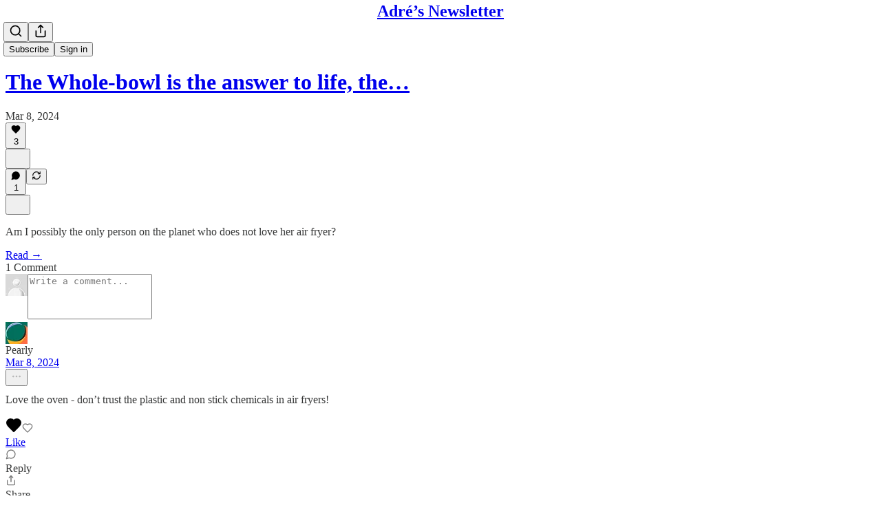

--- FILE ---
content_type: application/javascript
request_url: https://substackcdn.com/bundle/static/js/async/2465.3672a7b7.js
body_size: 16746
content:
"use strict";(self.webpackChunksubstack=self.webpackChunksubstack||[]).push([["2465"],{4438:function(e,t,n){n.d(t,{A:()=>r});let r={link:"link-LIBpto"}},72458:function(e,t,n){n.d(t,{A:()=>r});let r={avatar:"avatar-u8q6xB",ltr:"ltr-qDBmby",rtl:"rtl-zsi3Q8",overlap:"overlap-q75iOo",last:"last-JfNEJ_"}},60539:function(e,t,n){n.d(t,{A:()=>r});let r={container:"container-jte8en",divider:"divider-Ti4OTa"}},57241:function(e,t,n){n.d(t,{A:()=>r});let r={layout:"layout-q5QzAB"}},55739:function(e,t,n){n.d(t,{A:()=>r});let r={backdrop:"backdrop-IqiELY",transition:"transition-CrwMKT",from:"from-UFAeOt",to:"to-HQoi62"}},74084:function(e,t,n){n.d(t,{A:()=>r});let r={closeButton:"closeButton-YU1ngO",absolute:"absolute-ecQ0HE",imageCloseButton:"imageCloseButton-YQIpP0"}},77700:function(e,t,n){n.d(t,{A:()=>r});let r={root:"root-JjzOuP",sm:"sm-NTA_dM",md:"md-t9_OLv",theme_error:"theme_error-iKFnqH",themeError:"theme_error-iKFnqH",thumb:"thumb-OAFcQz",theme_accent:"theme_accent-jLc1V8",themeAccent:"theme_accent-jLc1V8",theme_success:"theme_success-OT7UOf",themeSuccess:"theme_success-OT7UOf",theme_select:"theme_select-ZrBXM7",themeSelect:"theme_select-ZrBXM7"}},62614:function(e,t,n){n.d(t,{A:()=>r});let r={tag:"tag-XbOVLt",clickable:"clickable-nTmG6b",trailing:"trailing-TAQX7m",leading:"leading-mI5Ihl",fillIcon:"fillIcon-dQ0mii",theme_default:"theme_default-ZkFeoy",themeDefault:"theme_default-ZkFeoy",priority_primary:"priority_primary-uPxff5",priorityPrimary:"priority_primary-uPxff5",theme_accent:"theme_accent-Y2sqZY",themeAccent:"theme_accent-Y2sqZY",theme_error:"theme_error-Ob6GzK",themeError:"theme_error-Ob6GzK",theme_success:"theme_success-rIz3Am",themeSuccess:"theme_success-rIz3Am",theme_warn:"theme_warn-Cpi08d",themeWarn:"theme_warn-Cpi08d",theme_paid:"theme_paid-dQGqrS",themePaid:"theme_paid-dQGqrS",theme_substack:"theme_substack-jJ5UVL",themeSubstack:"theme_substack-jJ5UVL",theme_select:"theme_select-sAp6Wr",themeSelect:"theme_select-sAp6Wr",priority_secondary:"priority_secondary-AEjb79",prioritySecondary:"priority_secondary-AEjb79","priority_secondary-outline":"priority_secondary-outline-RpooJS",prioritySecondaryOutline:"priority_secondary-outline-RpooJS",priority_tertiary:"priority_tertiary-HMnJV4",priorityTertiary:"priority_tertiary-HMnJV4",media:"media-cKchX2"}},51637:function(e,t,n){n.d(t,{A:()=>r});let r={toast:"toast-IVcFeu",open:"open-wKtjtc",close:"close-IvWMAm",closeSwipe:"closeSwipe-BIL6rc"}},88419:function(e,t,n){n.d(t,{A:()=>r});let r={content:"content-etG1Ty"}},23623:function(e,t,n){n.d(t,{a:()=>a});var r=n(4006),i=n(10996);let a=e=>{let{children:t,disable:n}=e;return n?(0,r.Y)(r.FK,{children:t}):(0,r.Y)(i.NP,{theme:"dark-theme",children:t})}},38305:function(e,t,n){n.d(t,{K:()=>a});var r=n(4006),i=n(84605);function a(e){let{array:t,limit:n,formatter:a=e=>e,othersFormatter:o=e=>e}=e,l=t.map(a).filter(Boolean).slice(0,n),{iString:c,iPlural:s}=(0,i.GO)(),u=c("and");if(0===l.length)return t.length?s("one person","%1 people",t.length):c("zero people");if(1===l.length)return l[0];if(2===l.length)return(0,r.FD)(r.FK,{children:[l[0]," ",u," ",l[1]]});let d=l.slice(0,-1).map(e=>(0,r.FD)(r.FK,{children:[e,", "]})),p=t.length-l.length;return p>0?(0,r.FD)(r.FK,{children:[d,u," ",o((0,r.FD)(r.FK,{children:[p+1," ",s("other","others",p+1)]}))]}):(0,r.FD)(r.FK,{children:[d,u," ",l[l.length-1]]})}},27437:function(e,t,n){n.r(t),n.d(t,{ProfileHoverCard:()=>l});var r=n(4006),i=n(7358),a=n(65824),o=n(30192);function l(e){let{trigger:t,subject:n,disabled:l,utmSource:c}=e;return(0,a.nL)(n)?(0,r.Y)(o.j,{trigger:t,disabled:l,children:(0,r.Y)(i.a,{subject:n,utmSource:c,trackOnShow:!0})}):(0,r.Y)(r.FK,{children:t})}},92825:function(e,t,n){n.d(t,{f:()=>I,S:()=>k});var r=n(4006),i=n(17402),a=n(89490),o=n(63136);function l(e){let{pub:t}=e,n=t.hero_text,i=t.rankingDetailFreeSubscriberCount;return n||i?(0,r.FD)(c,{children:[n&&(0,r.Y)(o.EY.B4,{clamp:3,children:n}),i&&(0,r.Y)(o.EY.B4,{color:"secondary",children:i})]}):null}let c=(0,a.I4)({display:"flex",direction:"column",gap:2});var s=n(84605),u=n(46271),d=n(35369),p=n(85050),m=n(39318);if(!/^(3195|7582|8893|9623)$/.test(n.j))var f=n(57324);function h(e){let{pub:t,isContributor:n,isSubscribed:i,utmSource:a}=e,{iString:o}=(0,s.GO)(),l=(0,u.Jd)(),c=(0,p.s)({surface:"profile"}),h=(0,m.eV6)(t,{user:l,addBase:!0,utm_source:a||f.VU.pubHoverCard,utm_medium:f.Jn.web,utm_campaign:f._9.profilePage});return n?null:(0,r.Y)(g,{children:i?(0,r.Y)(d.$n,{priority:"secondary-outline",href:h,size:"sm",children:o("Subscribed")}):(0,r.Y)(d.$n,{priority:"primary",href:h,onClick:c(t),size:"sm",children:o("Subscribe")})})}let g=(0,a.I4)({display:"flex",direction:"column",paddingTop:4});var b=n(81203);function v(e){var t;let{pub:n}=e,i=(0,m.fOI)(n),a=n.name||"",l=null!=(t=n.subdomain)?t:"";return(0,r.FD)(_,{children:[(0,r.FD)(y,{children:[(0,r.Y)(o.EY.B2,{weight:"medium",children:(0,r.Y)(o.Yq,{href:i,children:a})}),(0,r.Y)(o.EY.B4,{color:"secondary",children:(0,r.Y)(o.Yq,{href:i,children:l})})]}),(0,r.Y)(b.wg,{pub:n,size:48})]})}let _=(0,a.I4)({display:"flex",direction:"row",gap:12}),y=(0,a.I4)({display:"flex",direction:"column",flex:"grow",gap:2});var w=n(57820);function Y(){return(0,r.Y)(I,{children:(0,r.Y)(w.y$,{flex:"grow",padding:40})})}var x=n(86500),C=n(76528);function k(e){var t;let{pubId:n,utmSource:a,trackOnShow:o}=e,{data:c}=(0,C.OU)("/api/v1/publication/public/".concat(n),{shouldRevalidate:!1});return((0,i.useEffect)(()=>{o&&c&&(0,x.u4)(x.qY.PUBLICATION_HOVER_CARD_SHOWN,{publication_id:n})},[o,null==c||null==(t=c.pub)?void 0:t.id]),c)?(0,r.FD)(I,{children:[(0,r.Y)(v,{pub:c.pub}),(0,r.Y)(l,{pub:c.pub}),(0,r.Y)(h,{isContributor:c.isContributor,isSubscribed:c.isSubscribed,pub:c.pub,utmSource:a})]}):(0,r.Y)(Y,{})}let I=(0,a.I4)({display:"flex",direction:"column",sizing:"border-box",width:320,gap:12,padding:12})},84777:function(e,t,n){n.d(t,{m:()=>o});var r=n(4006),i=n(92825),a=n(30192);let o=e=>{let{pubId:t,trigger:n,utmSource:o,disabled:l}=e;return(0,r.Y)(a.j,{trigger:n,disabled:l,children:(0,r.Y)(i.S,{pubId:t,utmSource:o,trackOnShow:!0})})}},83126:function(e,t,n){n.d(t,{_:()=>o});var r=n(4006),i=n(97731),a=n(21673);function o(e){let{className:t,type:n,accentColor:o}=e;return(0,r.FD)(i.A,{name:"ReaderBadgeIcon",className:t,svgParams:{width:22,height:22,viewBox:"0 0 22 22"},fill:"none",stroke:"none",strokeWidth:1,children:[(0,r.Y)("circle",{cx:"11",cy:"11",r:"11",fill:"var(--color-bg-primary)"}),(0,r.Y)("circle",{cx:"11",cy:"11",r:"9",fill:o||a.v}),"subscribed"===n?(0,r.FD)(r.FK,{children:[(0,r.Y)("ellipse",{rx:"2.72196",ry:"2.68806",transform:"matrix(0.707101 -0.707113 0.707101 0.707113 12.926 12.9255)",stroke:"white"}),(0,r.Y)("ellipse",{rx:"2.72196",ry:"2.68806",transform:"matrix(0.707101 -0.707113 0.707101 0.707113 9.07543 9.07503)",stroke:"white"}),(0,r.Y)("ellipse",{rx:"2.68806",ry:"2.72196",transform:"matrix(-0.707101 -0.707113 -0.707101 0.707113 9.05152 12.9494)",stroke:"white"}),(0,r.Y)("ellipse",{rx:"2.68806",ry:"2.72196",transform:"matrix(-0.707101 -0.707113 -0.707101 0.707113 12.95 9.05009)",stroke:"white"})]}):(0,r.FD)(r.FK,{children:[(0,r.Y)("path",{d:"M11.9018 10.3229C11.9018 12.2029 10.3777 13.7269 8.49775 13.7269C6.61777 13.7269 5.09375 12.2029 5.09375 10.3229C5.09375 8.44296 6.61777 6.91894 8.49775 6.91894C10.3777 6.91894 11.9018 8.44296 11.9018 10.3229Z",stroke:"white"}),(0,r.Y)("path",{d:"M12.8178 13.4959C12.8178 15.3759 11.2938 16.8999 9.41377 16.8999C7.5338 16.8999 6.00977 15.3759 6.00977 13.4959C6.00977 11.6159 7.5338 10.0919 9.41377 10.0919C11.2938 10.0919 12.8178 11.6159 12.8178 13.4959Z",stroke:"white"}),(0,r.Y)("path",{d:"M15.9564 13.503C15.9564 15.383 14.4324 16.907 12.5524 16.907C10.6725 16.907 9.14844 15.383 9.14844 13.503C9.14844 11.623 10.6725 10.099 12.5524 10.099C14.4324 10.099 15.9564 11.623 15.9564 13.503Z",stroke:"white"}),(0,r.Y)("path",{d:"M14.4047 8.49824C14.4047 10.3782 12.8807 11.9022 11.0007 11.9022C9.1207 11.9022 7.59668 10.3782 7.59668 8.49824C7.59668 6.61826 9.1207 5.09424 11.0007 5.09424C12.8807 5.09424 14.4047 6.61826 14.4047 8.49824Z",stroke:"white"}),(0,r.Y)("path",{d:"M16.9066 10.3229C16.9066 12.2029 15.3826 13.7269 13.5026 13.7269C11.6227 13.7269 10.0986 12.2029 10.0986 10.3229C10.0986 8.44296 11.6227 6.91894 13.5026 6.91894C15.3826 6.91894 16.9066 8.44296 16.9066 10.3229Z",stroke:"white"})]})]})}},74322:function(e,t,n){n.d(t,{P:()=>c,v:()=>l});var r=n(4006),i=n(17402),a=n(85902);let o=(0,i.createContext)(!1);function l(e){let{children:t,context:n}=e;return(0,r.Y)(a.vd,{context:n,children:(0,r.Y)(o.Provider,{value:!0,children:t})})}function c(){return(0,i.useContext)(o)}},58050:function(e,t,n){n.d(t,{A:()=>N,cC:()=>S,km:()=>F,ku:()=>I,tg:()=>M,uy:()=>A});var r=n(69277),i=n(79785),a=n(4006),o=n(91648),l=n.n(o),c=n(74242),s=n(31062),u=n(17402),d=n(25250),p=n(82936),m=n(84605),f=n(46271),h=n(72026),g=n(6547),b=n(94729),v=n(76528),_=n(68349),y=n(88774),w=n(36372),Y=n(46453),x=n(50963);function C(){let e=(0,i._)(["Followed ",""]);return C=function(){return e},e}function k(){let e=(0,i._)(["Unfollowed ",""]);return k=function(){return e},e}function I(e){let t=(0,f.Jd)();return(0,v.OU)("/api/v1/feed/following",(0,r._)({auto:!!t},e))}function A(){let{mutate:e}=(0,d.iX)();return function(){for(var t=arguments.length,n=Array(t),r=0;r<t;r++)n[r]=arguments[r];return e("/api/v1/feed/following",...n)}}function M(e,t){let{data:n}=I(t);return(null!=n?n:[]).includes(null!=e?e:0)}function N(e,t,n){let{isFollowing:r,toggle:i}=S(e,t,n),o=(0,f.Jd)(),l=(0,p.Hv)(null==e?void 0:e.id),c=!!(o&&e&&o.id!==e.id)&&!l,s=[];return c&&s.push((0,a.Y)(y.Dr,{leading:r?(0,a.Y)(g.A,{stroke:"var(--color-fg-primary)"}):(0,a.Y)(h.D,{stroke:"var(--color-fg-primary)"}),onClick:i,children:r?"Unfollow":"Follow"})),s}function S(e,t,n,r){let i=(0,f.Jd)(),{onboardingModalRef:o,requireLogin:u}=(0,Y.eE)(),d=M(null==e?void 0:e.id,r),{mutate:p,data:h}=I(r),g=(0,w.d)(),v=(0,x.$k)((null==e?void 0:e.name)||""),{iString:y,iTemplate:A}=(0,m.GO)(),N=async r=>{if(e){if(!i&&o.current)return void(u?u():o.current.open());p(function(){let t=arguments.length>0&&void 0!==arguments[0]?arguments[0]:[];return r?[...t,e.id]:l()(t,e.id)},{revalidate:!1});try{await (0,b.x6)("/api/v1/feed/".concat(e.id,"/follow"),{method:r?"POST":"DELETE",json:{surface:t,noteId:n}}),g.popToast(()=>(0,a.Y)(w.y,{Icon:r?c.A:s.A,text:r?A(C(),v):A(k(),v),cta:y("Undo"),onAccept:()=>N(!r)}))}catch(e){g.popToast(()=>(0,a.Y)(w.y,{text:(0,_.uX)(e)}));return}}};return{isFollowing:d,toggle:()=>N(!d),isLoaded:!!h}}function F(e,t,n){let{isFollowing:r,toggle:i}=S(e,t,n),[a,o]=(0,u.useState)(!1);return{isFollowing:r,buttonProps:{onClick:()=>{i(),r||o(!0)},onMouseLeave:()=>o(!1)}}}},53989:function(e,t,n){if(n.d(t,{Fm:()=>f,Pu:()=>h,S0:()=>m,l9:()=>p}),!/^(1431|3022|3195|7582|8893|9425|9623)$/.test(n.j))var r,i,a=n(69277);if(/^(1889|2101|2210|3133|5775|6578|887|8981)$/.test(n.j))var o=n(70408);var l=n(4006),c=n(17402),s=n(94729);let u="undefined"!=typeof window&&null!=(i=null==(r=window._preloads)?void 0:r.publicationSettings)?i:{};function d(e){return t=>{if(!t||!e)return null;let n=e[t];return void 0===n?null:n}}let p=(0,c.createContext)({getSettingFor:d(u),changeSetting:()=>Promise.resolve(void 0),preloadedPubSettings:u});p.displayName="PublicationSettingsContext";let m=e=>{let t=(0,c.forwardRef)((t,n)=>{let r=h();return(0,l.Y)(e,(0,o._)((0,a._)({},r,t),{ref:n}))});return t.displayName="withPubSettingsContext(".concat(e.displayName||e.name||"Anonymous",")"),t};function f(e){let{settings:t={},children:n}=e,[r,i]=(0,c.useState)(t),o=async e=>{i((0,a._)({},r,e));try{await (0,s.x6)("/api/v1/publication_settings",{method:"PUT",json:e})}catch(e){console.error(e)}},u=(0,c.useMemo)(()=>({getSettingFor:d(r),changeSetting:o,preloadedPubSettings:r}),[r]);return(0,l.Y)(p.Provider,{value:u,children:n})}function h(){return(0,c.useContext)(p)}},82203:function(e,t,n){n.d(t,{K:()=>u});var r=n(4006),i=n(32485),a=n.n(i),o=n(95977),l=n(41232),c=n(39891),s=n(87300);function u(e){let{src:t,size:n,framed:i,alt:u}=e;return(0,r.Y)(o.A,{className:a()(l.A.avatar,s.A.avatar,i&&s.A.framed),src:(0,c.dJ)(t),alt:u,style:{width:n,height:n,minWidth:n,minHeight:n,objectFit:"cover",margin:0,display:"inline",borderRadius:"50%"},width:n,height:n})}},34835:function(e,t,n){let r;n.d(t,{A:()=>d,E:()=>p});var i,a,o=n(4006);n(17402);var l=n(50172),c=n(74322),s=n(2797),u=n(86500);function d(e){if(r)throw Error("Cannot re-render the things");r=e,window._preloads&&(window._preloads.original_url=window.location.href),(0,u.Bu)(),(0,s.oo)(),(0,s.Tu)(),function(){if(!window.history||!window.history.pushState||!window.scrollTo)return;let e=window.history.pushState;history.pushState=function(t,n,r){var i;let a=e.apply(history,arguments);return(null==(i=null==t?void 0:t.resetScroll)||i)&&-1===r.indexOf("#")&&window.scrollTo(0,0),a}}(),(0,s.Zi)(window._preloads.language).finally(()=>{m()}),(0,s.$j)()}function p(e){let t=!1;if("object"==typeof window._preloads&&null!==window._preloads)for(let n in e)("object"==typeof e[n]&&null!==e[n]||e[n]!==window._preloads[n])&&(window._preloads[n]=e[n],t=!0);t&&m()}function m(){if(!r)return;let e=document.getElementById("entry");(0,l.render)((0,o.Y)(c.v,{children:(0,o.Y)(r,{initialData:window._preloads})}),e||document.body)}n(20363),"undefined"!=typeof window&&(null==(a=window._preloads)||null==(i=a.user)?void 0:i.is_global_admin)&&new URLSearchParams(window.location.search).get("devtools")&&n(14858)},31354:function(e,t,n){n.d(t,{O:()=>l,j:()=>o});var r=n(4006),i=n(17402);let a=(0,i.createContext)({});function o(e){let{entityKey:t,children:n}=e;return(0,r.Y)(a.Provider,{value:{entityKey:t},children:n})}function l(){return(0,i.useContext)(a).entityKey}},72026:function(e,t,n){n.d(t,{D:()=>i});var r=n(4006);function i(e){let{size:t=20,stroke:n="var(--color-light-fg-secondary)"}=e;return(0,r.Y)("svg",{width:t,height:t,viewBox:"0 0 24 24",fill:"none",stroke:n,xmlns:"http://www.w3.org/2000/svg",children:(0,r.Y)("path",{id:"Vector",d:"M18.6471 15.3333V18.6667M18.6471 18.6667L18.6471 22M18.6471 18.6667H22M18.6471 18.6667H15.2941M3 22C3 17.7044 6.69722 14.2222 11.258 14.2222C12.0859 14.2222 12.8854 14.3369 13.6394 14.5505M16.4118 6.44444C16.4118 8.89904 14.4102 10.8889 11.9412 10.8889C9.47214 10.8889 7.47059 8.89904 7.47059 6.44444C7.47059 3.98985 9.47214 2 11.9412 2C14.4102 2 16.4118 3.98985 16.4118 6.44444Z",strokeWidth:"2",strokeLinecap:"round","stroke-linejoin":"round"})})}},25859:function(e,t,n){n.d(t,{NY:()=>y,RC:()=>Y,Yq:()=>x,yp:()=>w});var r=n(69277),i=n(70408),a=n(32641),o=n(4006),l=n(32485),c=n.n(l);n(17402);var s=n(27437),u=n(84777),d=n(84605),p=n(46271);if(!/^(3195|7582|8893|9623)$/.test(n.j))var m=n(99662);var f=n(63136),h=n(83629),g=n(83357),b=n(39318),v=n(28700),_=n(4438);function y(e){var{user:t,utm_source:n,utm_content:l,ellipsis:c,useYou:s,onClick:u}=e,m=(0,a._)(e,["user","utm_source","utm_content","ellipsis","useYou","onClick"]);let{iString:f}=(0,d.GO)(),h=(0,p.Jd)(),g=(null==t?void 0:t.id)||(null==t?void 0:t.user_id)||0,b=s&&(null==h?void 0:h.id)===g?f("You"):"name"in t?t.name:f("User");return(0,o.Y)(w,(0,i._)((0,r._)({user:t,utm_source:n,utm_content:l,ellipsis:c,onClick:u},m),{children:b}))}function w(e){var{user:t,utm_source:n,utm_content:l,children:c,onClick:u,ellipsis:d}=e,p=(0,a._)(e,["user","utm_source","utm_content","children","onClick","ellipsis"]);let f=(0,i._)((0,r._)({},t),{id:t.author_id||t.user_id||t.id,name:t.user_profile_name||t.author_name||t.name,handle:(null==t?void 0:t.handle)||(null==t?void 0:t.author_handle)});return(0,o.Y)(s.ProfileHoverCard,{subject:f,utmSource:"feed",trigger:(0,o.Y)(x,(0,i._)((0,r._)({href:(0,v.gY)(t,{noBase:h.Z,utm_content:l,utm_source:n}),onClick:u,showBack:!0,ellipsis:d,className:p.className,target:(0,m.y)()?"_blank":void 0},p),{children:c}))})}function Y(e){var{publication:t,utm_source:n,utm_content:l,children:c,onClick:s,ellipsis:d}=e,p=(0,a._)(e,["publication","utm_source","utm_content","children","onClick","ellipsis"]);return(0,o.Y)(u.m,{pubId:t.id,utmSource:"feed",trigger:(0,o.Y)(x,(0,i._)((0,r._)({href:(0,b.yRP)("".concat(t.base_url,"/"),{utm_content:l,utm_source:n}),onClick:s,ellipsis:d,className:p.className,target:(0,m.y)()?"_blank":void 0},p),{children:c}))})}function x(e){var{weight:t,color:n,decoration:l="hover-underline",ellipsis:s,native:u,className:d}=e,p=(0,a._)(e,["weight","color","decoration","ellipsis","native","className"]);let m=p.href,h=null==m?void 0:m.match(/^([a-z]+:)?\/\//),b=null!=u?u:h&&!(null==m?void 0:m.startsWith(document.location.origin));return(0,o.Y)(f.EY,{as:"span",ellipsis:s,weight:t,color:n,decoration:l,children:b?(0,o.Y)("a",(0,i._)((0,r._)({},p),{className:c()(d,_.A.link)})):(0,o.Y)(g.N,(0,i._)((0,r._)({},p),{className:c()(d,_.A.link)}))})}},6547:function(e,t,n){if(n.d(t,{A:()=>l}),/^(1889|2101|6578|887|8981)$/.test(n.j))var r=n(69277);if(/^(1889|2101|6578|887|8981)$/.test(n.j))var i=n(70408);if(/^(1889|2101|6578|887|8981)$/.test(n.j))var a=n(32641);var o=n(4006);function l(e){var{size:t=20,stroke:n="var(--color-light-fg-secondary)"}=e,l=(0,a._)(e,["size","stroke"]);return(0,o.Y)("svg",(0,i._)((0,r._)({},l),{width:t,height:t,viewBox:"0 0 24 24",fill:"none",stroke:n,xmlns:"http://www.w3.org/2000/svg",children:(0,o.Y)("path",{id:"Vector",d:"M3 22C3 17.7044 6.69722 14.2222 11.258 14.2222C11.5081 14.2222 11.7556 14.2326 12 14.2531M21.0039 16.3098L18.6469 18.6668M18.6469 18.6668L16.2899 21.0239M18.6469 18.6668L21.0178 21.0377M18.6469 18.6668L16.276 16.2959M16.4118 6.44444C16.4118 8.89904 14.4102 10.8889 11.9412 10.8889C9.47214 10.8889 7.47059 8.89904 7.47059 6.44444C7.47059 3.98985 9.47214 2 11.9412 2C14.4102 2 16.4118 3.98985 16.4118 6.44444Z",strokeWidth:"2",strokeLinecap:"round","stroke-linejoin":"round"})}))}},56804:function(e,t,n){if(n.d(t,{o:()=>l,z:()=>c}),!/^(7582|8893|9623)$/.test(n.j))var r=n(69277);if(!/^(7582|8893|9623)$/.test(n.j))var i=n(70408);var a=n(99862),o=n(68349);function l(e,t){let n=arguments.length>2&&void 0!==arguments[2]?arguments[2]:{};e.defaultPrevented||(e.preventDefault(),c(t,(0,i._)((0,r._)({},n),{newTab:n.newTab||e.metaKey||e.ctrlKey||1===e.button})))}function c(e){let{native:t=!1,newTab:n=!1,replace:r,state:i}=arguments.length>1&&void 0!==arguments[1]?arguments[1]:{};n?Object.assign(document.createElement("a"),{target:"_blank",rel:"noopener",href:e}).click():t||(0,o.EW)(e)!==(0,o.EW)(window.location.href)?window.location.assign(e):"react-router"===window.__SUBSTACK_ROUTER_TYPE__?window.__reactRouterNavigate(s(e),{replace:r,state:i}):((0,a.route)(s(e),r),void 0!==i&&history.replaceState(i,""))}function s(e){try{let{pathname:t,search:n,hash:r}=new URL(e);return"".concat(t).concat(n).concat(r)}catch(t){return e}}},76528:function(e,t,n){n.d(t,{AA:()=>c,OU:()=>l,fk:()=>o.fk});var r=n(69277),i=n(32641),a=n(25250),o=n(94729);function l(e){let t=arguments.length>1&&void 0!==arguments[1]?arguments[1]:{},n=arguments.length>2?arguments[2]:void 0;var{deps:l,auto:c=!0,massage:s=async e=>e,shouldRevalidate:u=!0}=t,d=(0,i._)(t,["deps","auto","massage","shouldRevalidate"]);return(0,a.Ay)(c?l?[...l,e]:e:null,()=>(0,o.x6)(e,d).then(s),(0,r._)({},u?null:{revalidateIfStale:!1,revalidateOnFocus:!1,revalidateOnReconnect:!1},n))}function c(e){let t=arguments.length>1&&void 0!==arguments[1]?arguments[1]:{};var{deps:n}=t,r=(0,i._)(t,["deps"]);(0,a.uv)(n?[...n,e]:e,()=>(0,o.x6)(e,r))}},35369:function(e,t,n){n.d(t,{$n:()=>w,Bj:()=>x,C3:()=>y,K0:()=>C,Nm:()=>v,az:()=>Y,fv:()=>k,mZ:()=>I,vx:()=>_});var r=n(69277),i=n(70408),a=n(32641),o=n(4006),l=n(32485),c=n.n(l),s=n(17402),u=n(84605),d=n(68349),p=n(89490),m=n(76977),f=n(64456),h=n(57820),g=n(63136),b=n(78340);let v=(0,s.forwardRef)((e,t)=>{var{onClick:n,href:l,localNavigation:s,newTab:u,className:m,resetCss:f,state:h,replace:g}=e,v=(0,a._)(e,["onClick","href","localNavigation","newTab","className","resetCss","state","replace"]);let _=l?e=>{n&&(n.call(e.target,e),e.defaultPrevented)||(0,d.V2)(l,{event:e,local_navigation:s,newTab:u,replace:g,state:h})}:n;return(0,o.Y)(p.az,(0,i._)((0,r._)({as:"button",tabIndex:0,type:"button"},v),{ref:t,className:c()("pencraft",m,f&&b.A.buttonBase),onClick:_,"data-href":l}))});function _(e){var{href:t,children:n,newTab:l,localNavigation:s=!0,className:u,resetCss:d,priority:p="primary",size:m="md",rounded:f=!1,leading:h,trailing:g,loading:v}=e,_=(0,a._)(e,["href","children","newTab","localNavigation","className","resetCss","priority","size","rounded","leading","trailing","loading"]);return(0,o.FD)("a",(0,i._)((0,r._)({className:y({className:c()("pencraft",u,d&&b.A.buttonBase),priority:p,size:m,rounded:f,leading:h,trailing:g,loading:v}),href:t,target:l?"_blank":void 0,native:!!s&&void 0},_),{children:[v&&(0,o.Y)(Y,{priority:p}),h,n,g]}))}function y(e){let{className:t,priority:n,size:r,rounded:i,leading:a,trailing:o,loading:l}=e;return c()(t,b.A.buttonBase,b.A.buttonText,b.A.buttonStyle,b.A["priority_".concat(n)],b.A["size_".concat(r)],i&&b.A.rounded,null!=a&&b.A.hasLeading,null!=o&&b.A.hasTrailing,l&&b.A.loading)}v.displayName="UnstyledButton";let w=(0,s.forwardRef)(function(e,t){var{className:n,priority:l="primary",size:c="md",rounded:s,disabled:u,leading:d,trailing:p,children:m,loading:f}=e,h=(0,a._)(e,["className","priority","size","rounded","disabled","leading","trailing","children","loading"]);return(0,o.FD)(v,(0,i._)((0,r._)({className:y({className:n,priority:l,size:c,rounded:s,leading:d,trailing:p,loading:f}),disabled:u||f,"aria-busy":f?"true":void 0},h),{ref:t,children:[f&&(0,o.Y)(Y,{priority:l}),d,m,p]}))}),Y=e=>{let{priority:t}=e,{iString:n}=(0,u.GO)();return(0,o.FD)(o.FK,{children:[(0,o.Y)(h.y$,{size:20,className:c()(b.A.buttonSpinner,("primary"===t||"primary-mono"===t||"destructive"===t)&&b.A.spinnerLight)}),(0,o.Y)("span",{className:"sr-only",children:n("Loading")})]})};w.displayName="Button";let x=(0,s.forwardRef)((e,t)=>{var{className:n,priority:l="primary",size:s="md",rounded:u,disabled:d,leading:p,trailing:m,children:f}=e,h=(0,a._)(e,["className","priority","size","rounded","disabled","leading","trailing","children"]);return(0,o.Y)(w,(0,i._)((0,r._)({className:c()(n,b.A.media,u&&b.A.rounded),priority:l,size:s,disabled:d,leading:p,trailing:m,children:f},h),{ref:t}))});x.displayName="MediaButton";let C=(0,s.forwardRef)((e,t)=>{var{className:n,size:l="md",priority:s="secondary",rounded:u=!1,children:d}=e,p=(0,a._)(e,["className","size","priority","rounded","children"]);let m=(0,f.j)(d),h=p["aria-label"]||m;return(0,o.Y)(v,(0,i._)((0,r._)({className:c()(n,b.A.iconButton,b.A.buttonStyle,null!=l&&b.A["size_".concat(l)],s&&b.A["priority_".concat(s)],u&&b.A.rounded),"aria-label":h},p),{ref:t,children:d}))});C.displayName="IconButton";let k=/^(3195|7582|8893|9623)$/.test(n.j)?null:(0,s.forwardRef)((e,t)=>{var{label:n,icon:l,size:s=56,priority:u="secondary",className:d}=e,p=(0,a._)(e,["label","icon","size","priority","className"]);return(0,o.FD)(m.VP,{gap:8,alignItems:"center",width:s,children:[(0,o.Y)(v,(0,i._)((0,r._)({resetCss:!0,className:c()(d,b.A.buttonStyle,u&&b.A["priority_".concat(u)]),display:"flex",justifyContent:"center",alignItems:"center",width:s,height:s,radius:"lg",overflow:"hidden",position:"relative",animate:!0,"aria-label":n},p),{ref:t,children:l})),(0,o.Y)(g.EY.B5,{weight:"semibold",color:"primary",textAlign:"center",children:n})]})}),I=(0,s.forwardRef)((e,t)=>{var{className:n,size:l="md",priority:s="primary",children:u}=e,d=(0,a._)(e,["className","size","priority","children"]);let p=(0,f.j)(u),m=d["aria-label"]||p;return(0,o.Y)(C,(0,i._)((0,r._)({className:c()(n,b.A.media,b.A["size_".concat(l)],b.A["priority_".concat(s)]),size:l,priority:s,"aria-label":m},d),{ref:t,children:u}))});I.displayName="MediaIconButton"},20500:function(e,t,n){n.d(t,{EE:()=>c,yn:()=>s});var r=n(69277),i=n(32641),a=n(4006),o=n(17402),l=n(63136);let c=(0,o.forwardRef)((e,t)=>{var{className:n}=e,o=(0,i._)(e,["className"]);return(0,a.Y)(l.EY.B4,(0,r._)({as:"span",color:"secondary",ref:t,className:n},o))}),s=/^(7582|8893)$/.test(n.j)?null:(0,o.forwardRef)((e,t)=>{var{className:n}=e,o=(0,i._)(e,["className"]);return(0,a.Y)(l.EY.B4,(0,r._)({as:"span",color:"error",ref:t,className:n},o))})},76171:function(e,t,n){n.d(t,{JU:()=>m,Sy:()=>h,sb:()=>f});var r=n(69277),i=n(70408),a=n(32641),o=n(4006),l=n(75159),c=n(32485),s=n.n(c),u=n(17402),d=n(76977),p=n(63136);let m=(0,u.forwardRef)((e,t)=>{var{className:n,children:c,htmlFor:u}=e,d=(0,a._)(e,["className","children","htmlFor"]);return(0,o.Y)(l.b,{asChild:!0,htmlFor:u,children:(0,o.Y)(p.EY.B4,(0,i._)((0,r._)({as:"label",weight:"medium",color:"primary",ref:t,cursor:"inherit",className:s()("pencraft",n)},d),{children:c}))})}),f=/^(3195|7582|8893|9623)$/.test(n.j)?null:(0,u.forwardRef)((e,t)=>{var{className:n,children:l}=e,c=(0,a._)(e,["className","children"]);return(0,o.Y)(m,(0,i._)((0,r._)({ref:t,className:n},c),{children:(0,o.FD)(d.Ye,{gap:4,alignItems:"center",children:[l,(0,o.Y)(b,{})]})}))}),h=/^(3195|7582|8893|9623)$/.test(n.j)?null:(0,u.forwardRef)((e,t)=>{var{className:n,children:l,hint:c}=e,s=(0,a._)(e,["className","children","hint"]);return(0,o.Y)(m,(0,i._)((0,r._)({ref:t,className:n},s),{children:(0,o.FD)(d.Ye,{gap:4,justifyContent:"space-between",children:[l,(0,o.Y)(g,{text:c})]})}))}),g=e=>{let{text:t}=e;return(0,o.Y)(p.EY,{color:"secondary",weight:"regular",children:t})},b=()=>(0,o.Y)(p.EY,{as:"span",color:"error",children:"*"})},43145:function(e,t,n){n.d(t,{BZ:()=>w,Dr:()=>v,T6:()=>Y,VS:()=>y,Zw:()=>_});var r=n(69277),i=n(70408),a=n(32641),o=n(4006),l=n(81801),c=n(32485),s=n.n(c),u=n(17402),d=n(89490),p=n(35369),m=n(33397),f=n(88206),h=n(63136),g=n(11510),b=n(76722);let v=(0,u.forwardRef)(function(e,t){var{priority:n="primary",className:c,leading:d,trailing:h,children:v,href:y,download:w,disabled:x,onClick:C,closeMenu:k,backgroundColor:I}=e,A=(0,a._)(e,["priority","className","leading","trailing","children","href","download","disabled","onClick","closeMenu","backgroundColor"]);let M=y?"a":p.Nm,{close:N}=(0,m.K)(),S=(0,g.Iu)();return(0,o.Y)(l.W.Item,{children:(0,o.FD)(M,(0,i._)((0,r._)({},A),{className:s()(b.A.item,b.A["priority_".concat(n)],S&&b.A.mobile,x&&b.A.disabled,c),style:(0,r._)({"--padding-x":S?"".concat(f.Ri.mobile,"px"):"".concat(f.Ri.desktop,"px"),"--padding-y":S?"".concat(f.YW.mobile,"px"):"".concat(f.YW.desktop,"px"),"--min-height":S?"".concat(f.vo.mobile,"px"):"".concat(f.vo.desktop,"px")},I?{background:I}:{}),resetCss:!0,onClick:e=>{x||(C&&C(e),!e.defaultPrevented&&(N?N():k&&k()))},href:x?"javascript:void(0)":y,download:w,ref:t,children:[d&&(0,o.Y)(Y,{children:(0,u.cloneElement)(d,{size:f.gy})}),(0,o.Y)(_,{priority:n,children:v}),h&&(0,o.Y)(Y,{children:(0,u.cloneElement)(h,{size:f.gy})})]}))})});function _(e){let{priority:t,children:n}=e;return(0,o.Y)(h.EY.B4,{color:"destructive"===t?"error":"accent"===t?"accent":t,weight:"medium",align:"left",flex:"grow",children:n})}function y(e){let{children:t}=e;return(0,o.Y)(h.EY.B5,{color:"secondary",align:"left",children:t})}let w=(0,d.I4)({width:f.gy,height:f.gy}),Y=(0,d.I4)({display:"flex",flex:"auto",width:24,height:24,alignItems:"center",justifyContent:"center"})},12601:function(e,t,n){n.d(t,{It:()=>h,MM:()=>g,RY:()=>b,X_:()=>v,Y9:()=>w,iF:()=>Y,jl:()=>u});var r=n(69277),i=n(4006),a=n(17402),o=n(89490),l=n(63136),c=n(54754),s=n(11510);let u=e=>{let{primaryButton:t,secondaryButton:n,tertiaryButton:r,buttonDivider:o,caption:l,showDivider:u,direction:p="row",alignButtons:m="end"}=e,f=(0,s.Iu)(),_="stretch"===m,C="column"===p||_||f,k=!!n||!!t||!!r,I=_?y:a.Fragment,A=[r,n,t].filter(Boolean).map(e=>(0,i.Y)(I,{children:e}));return(0,i.FD)(u?C?v:b:C?g:h,{children:[l&&(0,i.Y)(d,{caption:l,textAlign:C?"center":"left"}),k&&(0,i.Y)(C?_?x:Y:w,{children:o?(0,i.Y)(c.r,{separator:o,children:A}):A})]})},d=e=>{let{caption:t,textAlign:n="left"}=e;return(0,i.Y)(C,{children:(0,i.Y)(l.EY.B4,{as:"span",color:"secondary",textAlign:n,children:t})})},p={display:"flex",direction:"row",gap:12,paddingX:20,paddingBottom:20,alignItems:"center"},m={paddingTop:16,paddingBottom:16,borderTop:"detail"},f={direction:"column-reverse",alignItems:"stretch",gap:16},h=(0,o.I4)((0,r._)({},p)),g=(0,o.I4)((0,r._)({},p,f)),b=(0,o.I4)((0,r._)({},p,m)),v=(0,o.I4)((0,r._)({},p,m,f)),_={display:"flex",direction:"row",alignItems:"center",justifyContent:"end",flex:"grow",gap:12},y=(0,o.I4)({display:"flex",direction:"column",flex:"grow"}),w=(0,o.I4)((0,r._)({},_)),Y=(0,o.I4)((0,r._)({},_,{direction:"column-reverse",alignItems:"stretch"})),x=(0,o.I4)((0,r._)({},_,{alignItems:"stretch"})),C=(0,o.I4)({display:"flex",direction:"column"})},34762:function(e,t,n){n.d(t,{q:()=>a});var r=n(4006),i=n(89490);let a=()=>(0,r.Y)(i.az,{height:20})},84843:function(e,t,n){n.d(t,{$q:()=>v,Io:()=>b,J:()=>y,P0:()=>S,UG:()=>M,Ud:()=>x,fS:()=>D,ph:()=>_,qx:()=>Y,rQ:()=>g});var r=n(69277),i=n(4006),a=n(38390),o=n(32485),l=n.n(o),c=n(48697),s=n(23623),u=n(73164),d=n(89490),p=n(35369),m=n(76977),f=n(63136),h=n(74084);function g(e){let t,n,{onClose:r,showClose:a=!1,title:o,description:l,icon:c,showDivider:s=!1,alignItems:u="start",isInsideDialog:d=!0}=e;return"center"===u?(t=s?F:N,n=B):(t=s?S:M,n=D),(0,i.FD)(t,{children:[c,(0,i.FD)(n,{children:[o&&(0,i.Y)(v,{text:o,isInsideDialog:d}),l&&(0,i.Y)(_,{text:l,isInsideDialog:d})]}),a&&r&&(0,i.Y)(y,{onClose:r})]})}function b(e){let{onClose:t,showClose:n=!1,image:r}=e;return(0,i.FD)(M,{children:[r,n&&t&&(0,i.Y)(w,{onClose:t})]})}function v(e){let{text:t,isInsideDialog:n}=e,r=n?a.hE:"span";return(0,i.Y)(r,{asChild:!0,children:(0,i.Y)(f.EY.B2,{weight:"semibold",color:"primary",as:"span",children:t})})}function _(e){let{text:t,isInsideDialog:n}=e,r=n?a.VY:"span";return(0,i.Y)(r,{asChild:!0,children:(0,i.Y)(f.EY.B3,{color:"secondary",as:"span",children:t})})}function y(e){let{onClose:t,position:n="absolute"}=e;return(0,i.Y)(p.K0,{priority:"quaternary",size:"sm",title:"Close",onClick:t,"aria-label":"close",position:n,className:l()(h.A.closeButton,h.A[n]),children:(0,i.Y)(c.A,{size:20})})}function w(e){let{onClose:t}=e;return(0,i.Y)(s.a,{children:(0,i.Y)(a.bm,{asChild:!0,children:(0,i.Y)(p.mZ,{priority:"secondary",size:"sm",title:"Close",onClick:t,"aria-label":"close",position:"absolute",className:h.A.imageCloseButton,children:(0,i.Y)(c.A,{size:20})})})})}function Y(e){let{icon:t,bg:n}=e;return(0,i.Y)(C,{bg:n,children:t})}function x(){return(0,i.Y)(C,{bg:"accent-orange",children:(0,i.Y)(u.A,{height:20})})}function C(e){let{children:t,bg:n="secondary"}=e;return(0,i.Y)(m.fI,{display:"flex",flex:"auto",width:48,height:48,bg:n,radius:"sm",alignItems:"center",justifyContent:"center",outline:"detail",children:t})}let k={display:"flex",direction:"column",gap:16,paddingX:20,paddingTop:20},I={paddingTop:16,paddingBottom:16,borderBottom:"detail"},A={alignItems:"center"},M=(0,d.I4)((0,r._)({},k)),N=(0,d.I4)((0,r._)({},k,A)),S=(0,d.I4)((0,r._)({},k,I)),F=(0,d.I4)((0,r._)({},k,I,A)),P={display:"flex",direction:"column",gap:4},D=(0,d.I4)((0,r._)({},P)),B=(0,d.I4)((0,r._)({},P,{alignItems:"center",textAlign:"center"}))},24777:function(e,t,n){n.d(t,{A:()=>m,d:()=>p});var r=n(69277),i=n(70408),a=n(32641),o=n(4006),l=n(39651),c=n(32485),s=n.n(c);n(17402);var u=n(84605),d=n(77700);function p(e){var{size:t="md",theme:n="accent",onChange:c}=e,p=(0,a._)(e,["size","theme","onChange"]);let{iString:m}=(0,u.GO)();return(0,o.Y)(l.bL,(0,i._)((0,r._)({onCheckedChange:c,"aria-label":p["aria-label"]||m("Toggle setting"),className:s()(d.A.root,d.A[t],d.A["theme_".concat(n)])},p),{children:(0,o.Y)(l.zi,{className:s()(d.A.thumb,d.A[t])})}))}let m=/^(1889|2101|2210|3133|6578|887)$/.test(n.j)?p:null},36372:function(e,t,n){n.d(t,{d:()=>l.dj,y:()=>c});var r=n(4006),i=n(28001),a=n(40612),o=n(51637),l=n(56007);function c(e){let{text:t,description:n,cta:l,Icon:c,href:s,localNavigation:u,onAccept:d,onOpenChange:p}=e;return(0,r.Y)(i.bL,{className:o.A.toast,onOpenChange:p,children:(0,r.Y)(a.i,{text:t,description:n,cta:l,Icon:c,href:s,localNavigation:u,onAccept:d})})}},40612:function(e,t,n){n.d(t,{i:()=>m});var r=n(69277),i=n(70408),a=n(4006),o=n(28001),l=n(48697),c=n(23623),s=n(89490),u=n(35369),d=n(63136),p=n(88419);function m(e){let{text:t,description:n,cta:r,Icon:i,href:o,localNavigation:l,onAccept:s}=e,u=n?x:C,d=n?w:y;return(0,a.Y)(c.a,{children:(0,a.FD)(u,{children:[i&&(0,a.Y)(f,{Icon:i}),(0,a.FD)(d,{children:[(0,a.FD)(_,{children:[(0,a.Y)(h,{children:t}),n&&(0,a.Y)(g,{children:n})]}),r&&(0,a.Y)(b,{href:o,onAccept:s,localNavigation:l,cta:r})]}),(0,a.Y)(v,{})]})})}function f(e){let{Icon:t}=e;return(0,a.Y)(t,{size:20,stroke:"var(--vibrance-dark-primary)"})}function h(e){let{children:t}=e;return(0,a.Y)(o.hE,{asChild:!0,children:(0,a.Y)(d.EY.B3,{weight:"regular",color:"vibrance-primary",children:t})})}function g(e){let{children:t}=e;return(0,a.Y)(o.VY,{asChild:!0,children:(0,a.Y)(d.EY.B3,{color:"vibrance-secondary",children:t})})}function b(e){let{cta:t,href:n,onAccept:r,localNavigation:i}=e;return(0,a.Y)(o.rc,{asChild:!0,altText:t,children:(0,a.Y)(u.$n,{priority:"secondary-outline",size:"sm",onClick:()=>{null==r||r()},href:n,localNavigation:i,children:t})})}function v(){return(0,a.Y)(o.bm,{asChild:!0,children:(0,a.Y)(u.K0,{priority:"quaternary",size:"xs","aria-label":"Close",children:(0,a.Y)(l.A,{size:20,stroke:"var(--vibrance-dark-secondary)"})})})}let _=(0,s.I4)({display:"flex",flex:"grow",direction:"column",gap:4}),y=(0,s.I4)({display:"flex",direction:"row",alignItems:"center",flex:"grow",gap:32}),w=(0,s.I4)({display:"flex",direction:"column",alignItems:"start",flex:"grow",gap:12}),Y={display:"flex",direction:"row",gap:12,paddingX:16,paddingY:12,className:p.A.content},x=(0,s.I4)((0,i._)((0,r._)({},Y),{alignItems:"start"})),C=(0,s.I4)((0,i._)((0,r._)({},Y),{alignItems:"center"}))},58526:function(e,t,n){n.d(t,{U:()=>u});var r=n(4006);if(!/^(3195|7582|8893|9623)$/.test(n.j))var i=n(28001);var a=n(32485),o=n.n(a);if(!/^(3195|7582|8893|9623)$/.test(n.j))var l=n(10238);var c=n(11510);let s=/^(3195|7582|8893|9623)$/.test(n.j)?null:{viewport:"viewport-_BM4Bg",mobile:"mobile-NByTHz"};function u(e){let{offset:t}=e,n=(0,c.Iu)();return(0,r.Y)(i.LM,{className:o()(s.viewport,n&&s.mobile),style:{"--offset":"".concat(t,"px"),zIndex:l.GJ}})}},17028:function(e,t,n){n.d(t,{$n:()=>r.$n,Bj:()=>r.Bj,EY:()=>o.EY,I1:()=>a.I1,I4:()=>i.I4,Jb:()=>r.az,K0:()=>r.K0,Nm:()=>r.Nm,QW:()=>l.Q,VP:()=>a.VP,Ye:()=>a.Ye,Yq:()=>o.Yq,az:()=>i.az,cG:()=>c.c,fI:()=>a.fI,iC:()=>s.iC,iF:()=>i.iF,mZ:()=>r.mZ,nS:()=>o.nS,ov:()=>a.ov,pT:()=>a.pT,vj:()=>c.v,yw:()=>i.yw});var r=n(35369),i=n(89490),a=n(76977),o=n(63136),l=n(92028),c=n(16074),s=n(10238)},75313:function(e,t,n){n.d(t,{A1:()=>r,R:()=>o,TJ:()=>i,k:()=>a});let r=500,i=250,a=8,o=.975},67140:function(e,t,n){n.d(t,{H:()=>o,V:()=>c});var r=n(69843),i=n.n(r),a=n(82776);let o="-",l=["currency","currency-truncated","dollar","dollar-truncated"],c=function(e,t){let n=arguments.length>2&&void 0!==arguments[2]?arguments[2]:"USD",r=arguments.length>3?arguments[3]:void 0,c=arguments.length>4?arguments[4]:void 0,s=i()(e)||!isFinite(e)||0===e,u=l.includes(t),d=e?u&&r?e/100:e:0,p=1>Math.abs(d),m=.01>Math.abs(d);if(s)return o;switch(t){case"number":return new Intl.NumberFormat(c,{maximumFractionDigits:2,maximumSignificantDigits:p?2:void 0}).format(d);case"percent":return new Intl.NumberFormat(c,{style:"percent",maximumFractionDigits:2,maximumSignificantDigits:m?2:void 0}).format(d);case"dollar":return new Intl.NumberFormat(c,{style:"currency",currency:"USD",minimumFractionDigits:2*!!p,maximumFractionDigits:2}).format(d);case"currency":{let t=new Intl.NumberFormat(c,{style:"currency",currency:n,minimumFractionDigits:2*!!p,maximumFractionDigits:2});return r?(0,a.centsToPriceString)(e,n):t.format(d)}case"number-truncated":return new Intl.NumberFormat(c,{notation:"compact",compactDisplay:"short",maximumSignificantDigits:p?2:3}).format(d).toUpperCase();case"dollar-truncated":return new Intl.NumberFormat(c,{style:"currency",currency:"USD",notation:"compact",compactDisplay:"short",minimumFractionDigits:p?2:void 0,maximumFractionDigits:2,maximumSignificantDigits:p?void 0:3}).format(d).toUpperCase();case"currency-truncated":return new Intl.NumberFormat(c,{style:"currency",currency:n,notation:"compact",compactDisplay:"short",minimumFractionDigits:p?2:void 0,maximumFractionDigits:2,maximumSignificantDigits:p?void 0:3}).format(d).toUpperCase();case"duration":{let t=e<0,n=t?Math.ceil(e/1e3):Math.floor(e/1e3),r=t?Math.ceil(n/3600):Math.floor(n/3600),i=t?Math.ceil(n%3600/60):Math.floor(n%3600/60),a=n%60,o=new Intl.NumberFormat(c,{style:"unit",unit:"hour",unitDisplay:"narrow"}),l=new Intl.NumberFormat(c,{style:"unit",unit:"minute",unitDisplay:"narrow"}),s=new Intl.NumberFormat(c,{style:"unit",unit:"second",unitDisplay:"narrow"});if(Math.abs(r)>0)return"".concat(o.format(r).toUpperCase(),"\n        ").concat(Math.abs(i)>0?" ".concat(l.format(i).toUpperCase()):"","\n        ").concat(Math.abs(a)>0?" ".concat(s.format(a).toUpperCase()):"");if(Math.abs(i)>0)return"".concat(l.format(i).toUpperCase(),"\n        ").concat(Math.abs(a)>0?" ".concat(s.format(a).toUpperCase()):"");return"".concat(s.format(a).toUpperCase())}default:return o}}},83357:function(e,t,n){n.d(t,{N:()=>p,g:()=>m});var r=n(69277),i=n(70408),a=n(32641),o=n(4006),l=n(99862),c=n(17402),s=n(72343),u=n(99662),d=n(89490);let p=(0,c.forwardRef)((e,t)=>{var{href:n,onClick:l,campaign:c,replace:s,state:u,showBack:p}=e,f=(0,a._)(e,["href","onClick","campaign","replace","state","showBack"]);let h=m({href:n,onClick:l,campaign:c,replace:s,state:u=p?(0,i._)((0,r._)({},u),{showBack:!0}):u});return(0,o.Y)(d.az,(0,r._)((0,i._)((0,r._)({as:"a"},f),{ref:t}),h))});function m(e){let{onClick:t,href:n,campaign:i,replace:a,state:o}=e;if(n&&!(0,u.y)()){let e;try{e=new URL(n)}catch(t){try{e=new URL("".concat(document.location.origin).concat(n))}catch(e){}}if(e)if(e.origin!==document.location.origin||i){if(e.origin!==document.location.origin&&i){for(let[t,n]of Object.entries(i)){let r="name"===t?"campaign":t;e.searchParams.set("utm_".concat(r),n)}n=e.toString()}}else{let t=new URLSearchParams,r={};for(let[n,i]of e.searchParams)n.startsWith("utm_")?"utm_campaign"===n?r.name=i:r[n.replace(/^utm_/,"")]=i:t.append(n,i);i=r,n="".concat(e.pathname,"?").concat(t)}}return{href:n,onClick:e=>{if(null==t||t(e),!e.ctrlKey&&!e.shiftKey&&!e.metaKey&&n&&!(0,u.y)()){if(e.defaultPrevented)return void e.stopPropagation();(0,s.x)((0,r._)({},i)),e.preventDefault(),e.stopPropagation(),(0,l.route)(n,a),o&&history.replaceState(o,"")}}}}},70486:function(e,t,n){if(n.d(t,{Pk:()=>u,Vn:()=>s,a8:()=>d,qe:()=>l,v$:()=>o,wA:()=>c}),/^(1889|2101|6578|887|8981)$/.test(n.j))var r=n(69277);var i=n(17402),a=n(76528);let o={user:null,inbox:{threadList:[],threads:new Map,filter:"all",resources:{all:{isLoading:!0,hasMore:!1},people:{isLoading:!0,hasMore:!1}}},users:new Map,profiles:new Map,communityPosts:new Map,communityComments:new Map,chats:new Map,comments:new Map,replies:new Map,conversations:new Map,publications:new Map,notes:new Map,editingPost:null},l=(0,i.createContext)(()=>Promise.resolve());function c(){return(0,i.useContext)(l)}let s=(0,i.createContext)(o);function u(){return(0,i.useContext)(s)}function d(){let e=arguments.length>0&&void 0!==arguments[0]?arguments[0]:{},t=arguments.length>1?arguments[1]:void 0,n=c();return(0,a.OU)("/api/v1/messages/unread-count",e,(0,r._)({focusThrottleInterval:3e5,onSuccess(e){n&&n({type:"inbox-unread_count",payload:e})}},t))}},83629:function(e,t,n){n.d(t,{Z:()=>a});var r=n(99662),i=n(92636);let a=document.location.origin===i.Pm&&!(0,r.y)()},46453:function(e,t,n){n.d(t,{Dx:()=>i,eE:()=>o,t2:()=>a});var r=n(17402);let i=(0,r.createContext)({setChildOptions:()=>{},onboardingModalRef:{current:null},isLoading:!1,subscriptions:[],publicationUsers:[],onPageScroll:()=>void 0,setPinTitle:()=>void 0,setDrawer:()=>null,checkFocus:()=>!1,requireLogin:null,isExpanded:!1});function a(e){let{shouldShowGetAppPill:t=!0,style:n,alwaysPinTitle:i,backAction:a,onRefresh:l}=arguments.length>1&&void 0!==arguments[1]?arguments[1]:{},c=o();return(0,r.useLayoutEffect)(()=>{var r;null==(r=c.setChildOptions)||r.call(c,{title:e,style:n,alwaysPinTitle:i,backAction:a,shouldShowGetAppPill:t,onRefresh:l})},[c,e,n,a,t,l]),(0,r.useLayoutEffect)(()=>{var e;null==(e=c.setPinTitle)||e.call(c,!1)},[]),c}function o(){return(0,r.useContext)(i)}},85050:function(e,t,n){n.d(t,{d:()=>s,s:()=>c});var r=n(17402),i=n(52820),a=n(46271),o=n(86500),l=n(46453);function c(e){let{surface:t,zIndex:n=null}=e,c=(0,a.Jd)(),{onboardingModalRef:s,onboardingModal:u}=(0,l.eE)(),{getExperimentVariant:d,exposeExperiment:p}=(0,i.Wk)();return(0,r.useEffect)(()=>{s.current&&null!==n&&(s.current.props.zIndex=n)},[s,n]),(e,n)=>r=>{if(!e)return void console.warn("No publication provided to usePubOnboardingHandler handler");if(!c){var i,a;if("treatment"===d("reader_onboarding_modal_v2")){if(!u)return;r.preventDefault(),p("reader_onboarding_modal_v2"),n?u.openForPub(e,n):u.openToPubSignup(e);return}if(!s.current)return;r.preventDefault(),p("reader_onboarding_modal_v2"),n?null==(i=s.current)||i.openForPub(e,n):null==(a=s.current)||a.openToPubSignup(e);return}(0,o.fN)(e,t)}}function s(e){let{zIndex:t=null,onBeforeClose:n}=e,o=(0,a.Jd)(),{onboardingModalRef:c,onboardingModal:s}=(0,l.eE)(),{getExperimentVariant:u,exposeExperiment:d}=(0,i.Wk)(),p=(0,r.useRef)(null);return(0,r.useEffect)(()=>{o&&(p.current=o)},[o]),(0,r.useEffect)(()=>{c.current&&null!==t&&(c.current.props.zIndex=t)},[c,t]),e=>{if(!o){if("treatment"===u("reader_onboarding_modal_v2")){if(!s)return;e.preventDefault(),d("reader_onboarding_modal_v2"),n&&s.setOptions({onBeforeClose:()=>n(p.current)}),s.open();return}if(c.current){n&&(c.current.onBeforeClose=()=>n(p.current)),e.preventDefault(),d("reader_onboarding_modal_v2"),c.current.open();return}}}}},32848:function(e,t,n){if(n.d(t,{C8:()=>h,Gy:()=>_,K5:()=>b,NL:()=>v,Of:()=>m,n7:()=>g,xA:()=>y}),/^(1889|2101|4558|6578|887|8981)$/.test(n.j))var r=n(69277);if(/^(1889|2101|4558|6578|887|8981)$/.test(n.j))var i=n(70408);if(/^(1889|2101|4558|6578|887|8981)$/.test(n.j))var a=n(32641);var o=n(50014),l=n.n(o),c=n(17402),s=n(94729);if(/^(1889|2101|4558|6578|887|8981)$/.test(n.j))var u=n(38704);var d=n(82776);let p={hasLoadedOnce:!1,publications:[],subscriptions:[],publicationUsers:[],publicationMap:new Map,subscriptionMap:new Map,publicationUserMap:new Map,publicationsWithPledges:[]};function m(e){let{isLoggedIn:t,includePodcasts:n}=e,[a,o]=(0,c.useState)((0,i._)((0,r._)({},p),{hasLoadedOnce:!t})),d=e=>{o(t=>{let n=l()([...t.publications,...e.publications],e=>e.id),i=l()([...t.subscriptions,...e.subscriptions],e=>e.publication_id),a=l()([...t.publicationUsers,...e.publicationUsers],e=>e.publication_id);return{hasLoadedOnce:!0,publications:n,subscriptions:i,publicationUsers:a,publicationMap:new Map(n.map(e=>[e.id,e])),subscriptionMap:new Map(i.map(e=>[e.publication_id,e])),publicationUserMap:new Map(a.map(e=>[e.publication_id,e])),publicationsWithPledges:[...t.publicationsWithPledges,...e.publicationsWithPledges],latestVoiceoverData:(0,r._)({},t.latestVoiceoverData,null==e?void 0:e.latestVoiceoverData),latestPodcastEpisodeData:(0,r._)({},t.latestPodcastEpisodeData,null==e?void 0:e.latestPodcastEpisodeData)}})};(0,c.useEffect)(()=>{if("serviceWorker"in navigator){let e=async e=>{var t;if((null==(t=e.data)?void 0:t.type)==="subscriptions-update"){let{payload:t}=e.data;t.ok&&d(t.json)}};return navigator.serviceWorker.addEventListener("message",e),()=>{navigator.serviceWorker.removeEventListener("message",e)}}},[]),(0,c.useEffect)(()=>{t&&(async()=>{try{for await(let e of w("/api/v1/subscriptions",{query:{include_podcasts:n?"1":void 0},getPageInit(e,t){let n=null==e?void 0:e.nextCursor;return n?(0,i._)((0,r._)({},t),{query:(0,i._)((0,r._)({},t.query),{cursor:n})}):null}}))d(e)}catch(e){console.warn(e)}})()},[t]);let m=(e,t)=>{let{subscription:n,publicationUser:a}=t;o(t=>{var o,l,c;let s;return t=n?(0,i._)((0,r._)({},t),{subscriptions:t.subscriptions.map(e=>e.publication_id===n.publication_id?n:e),subscriptionMap:(0,u.Jb)(t.subscriptionMap,e,n)}):f(t,e),t=a?(0,i._)((0,r._)({},t),{publicationUsers:(o=t.publicationUsers,l=t=>t.publication_id===e,c=a,(s=(o=o.slice()).findIndex(l))>=0?o[s]=c:o.push(c),o),publicationUserMap:(0,u.Jb)(t.publicationUserMap,e,a)}):(0,i._)((0,r._)({},t),{publicationUsers:t.publicationUsers.filter(t=>t.publication_id!==e),publicationUserMap:(0,u.QT)(t.publicationUserMap,e)})})},h=async e=>{try{let t=await (0,s.x6)("/api/v1/subscription/".concat(e));m(e,t)}catch(t){t instanceof s.fk&&(404===t.response.status?o(t=>f(t,e)):console.error(t))}};return{result:a,isLoading:!1,hasLoadedOnce:a.hasLoadedOnce,refetch:async()=>a,refetchPublication:h,updatePublication:m,removeByPubId:e=>o(t=>f(t,e)),updateSubscriptions:e=>{o(t=>(0,i._)((0,r._)({},t),{subscriptions:e,subscriptionMap:new Map(e.map(e=>[e.publication_id,e]))}))}}}function f(e,t){let n=e.subscriptions.filter(e=>e.publication_id!==t);return(0,i._)((0,r._)({},e),{subscriptions:n,subscriptionMap:new Map(n.map(e=>[e.publication_id,e]))})}let h=(0,c.createContext)({result:null,isLoading:!1,hasLoadedOnce:!1,refetch:()=>Promise.resolve(p),refetchPublication:()=>Promise.resolve(),updatePublication(){},removeByPubId:()=>{},updateSubscriptions:()=>{}});function g(){return(0,c.useContext)(h)}function b(e){var t;let{subscriptionMap:n,publicationUserMap:r,publicationsWithPledges:i}=null!=(t=g().result)?t:{subscriptionMap:new Map,publicationUserMap:new Map,publicationsWithPledges:[]};return{subscription:n.get(e),publicationUser:r.get(e),is_pledged:!!(null==i?void 0:i.includes(e))}}function v(e){let{subscription:t,publicationUser:n,is_pledged:r}=b(e),i=(null==t?void 0:t.membership_state)==="free_signup",a=(null==t?void 0:t.membership_state)==="subscribed",o=!!(null==t?void 0:t.is_founding),l=!!(n&&(0,d.isAtLeastContributorRole)(n.role));return{subscription:t,publicationUser:n,isFreeSubscribed:i,isPaid:a,isSubscribed:i||a||l,isAuthor:l,isFounding:o,isPledged:r}}function _(){var e,t,n;let{publicationUsers:r,publicationMap:i}=null!=(e=g().result)?e:{publicationMap:new Map,publicationUsers:[]},a=null!=(n=null!=(t=r.find(e=>e.is_primary))?t:r.find(e=>"admin"===e.role))?n:r.find(e=>"contributor"===e.role);return a&&i.get(a.publication_id)}function y(e){var t,n;let{publicationUsers:r}=null!=(t=g().result)?t:{publicationUsers:[]};return null!=(n=r.find(t=>t.publication_id===e))?n:null}async function*w(e,t){var{getPageInit:n}=t,r=(0,a._)(t,["getPageInit"]);let i=await (0,s.x6)(e,r);yield i;let o=n(i,r);for(;null!=o;)i=await (0,s.x6)(e,o),yield i,o=n(i,r)}},49095:function(e,t,n){n.r(t),n.d(t,{ProfileRelationshipBadge:()=>w,RelationshipTag:()=>k,UserBadge:()=>Y,UserStatusSymbols:()=>y});var r=n(69277),i=n(70408),a=n(32641),o=n(4006),l=n(32485),c=n.n(l),s=n(84605),u=n(46271),d=n(86500),p=n(89490),m=n(76977),f=n(37598),h=n(81929),g=n(63136),b=n(4257),v=n(62252),_=n(14444);function y(e){var{status:t,tier:n,noRelationshipBadge:l}=e,c=(0,a._)(e,["status","tier","noRelationshipBadge"]);let s=n?{type:"bestseller",tier:n}:null==t?void 0:t.badge,u=l?null:null==t?void 0:t.subscriber;return(0,o.FD)(o.FK,{children:[s&&(0,o.Y)(Y,(0,i._)((0,r._)({},c),{userBadge:s})),s&&u&&" ",u&&(0,o.Y)(C,{inline:c.inline,label:u.label})]})}function w(e){var t;let{profile:n}=e,{iString:r}=(0,s.GO)(),i=(0,u.Jd)();if((null==i?void 0:i.id)===n.id)return null;let a=(null==(t=n.status)?void 0:t.subscriber)?n.status.subscriber.label:n.subscribesToViewerSubdomain?r("Subscribes to you"):n.followsViewer?r("Follows you"):null;return a?(0,o.Y)(C,{label:a}):null}function Y(e){let{className:t,isStatic:n=!1,inline:r=!1,size:i="lg",userBadge:a,userId:l,hideViewProfileButton:s=!1}=e,u=c()(t,r?_.A.inlineContainer:_.A.container);return n?(0,o.Y)(p.az,{className:u,children:(0,o.Y)(b.u,{badge:a,isStatic:n,size:i})}):l?(0,o.Y)(p.az,{className:u,"data-testid":"user-badge",cursor:"pointer",children:(0,o.Y)(v.q,{userId:l,badge:a,hideViewProfileButton:s,children:(0,o.Y)(b.u,{badge:a,size:i})})}):(0,o.Y)(p.az,{className:u,"data-testid":"user-badge",cursor:"pointer",children:(0,o.Y)(f.A,{trigger:(0,o.Y)(p.az,{children:(0,o.Y)(b.u,{badge:a,size:i})}),onOpen:()=>{"bestseller"===a.type&&(0,d.u4)(d.qY.BESTSELLER_INFO_SHOWN,{tier:a.tier,form:"popover",hovered_user_id:l})},children:(0,o.Y)(x,{badge:a})})})}function x(e){let t,{badge:n}=e,{iString:r}=(0,s.GO)(),i=function(e){let{iString:t}=(0,s.GO)();if("bestseller"===e.type)switch(e.tier){case 100:return t("Hundreds of paid subscribers");case 1e3:return t("Thousands of paid subscribers");case 1e4:return t("Tens of thousands of paid subscribers")}else if("vip"===e.type)return t("Verified on an external service");else if("subscriber"===e.type)switch(e.tier){case 1:return t("Paid subscriber to 1+ Substacks");case 5:return t("Paid subscriber to 5+ Substacks");case 10:return t("Paid subscriber to 10+ Substacks")}return t("Unverified user")}(n);return t=r("bestseller"===n.type?"Bestseller":"subscriber"===n.type?"Paid subscriber":"vip"===n.type?"Externally verified":"Unverified user"),(0,o.FD)(m.VP,{alignItems:"center",gap:16,padding:20,children:[(0,o.Y)(b.u,{size:"xl",badge:n}),(0,o.FD)(m.VP,{alignItems:"center",gap:2,children:[(0,o.Y)(g.EY.H4,{children:t}),(0,o.Y)(g.EY.B4,{align:"center",color:"secondary",children:i})]})]})}function C(e){let{label:t,inline:n}=e;return(0,o.Y)("div",{className:n?_.A.inlineContainer:_.A.container,children:(0,o.Y)(h.vw,{priority:"secondary",children:t})})}let k=(0,p.I4)({sizing:"border-box",display:"inline-flex",alignSelf:"center",height:20,paddingX:6,paddingY:2,gap:4,font:"text",fontSize:11,fontWeight:"medium",alignItems:"center",bg:"secondary",color:"secondary",radius:"xs"})},38704:function(e,t,n){if(n.d(t,{Jb:()=>a,QA:()=>c,QT:()=>o,ZZ:()=>i,uu:()=>l}),/^(1889|2101|6578|887|8981)$/.test(n.j))var r=n(69277);function i(e,t,n){let r=new Map(e);for(let e of t)r.set(n(e),e);return r}function a(e,t,n){let r=new Map(e);return r.set(t,n),r}function o(e,t){let n=new Map(e);return n.delete(t),n}function l(e,t,n){let i=e.get(t);if(null!=i){let a=new Map(e);return a.set(t,(0,r._)({},i,n)),a}return e}function c(e,t,n){let r=e.get(t);if(null!=r){let i=new Map(e);return i.set(t,n(r)),i}return e}},15567:function(e,t,n){n.d(t,{p6:()=>o,pV:()=>l,qO:()=>c,tv:()=>a});var r=n(92636),i=n(49807);function a(e,t){return(0,r.c$)("/chat/".concat(e),t)}function o(e,t){return(0,r.c$)("/chat/".concat(e),t)}function l(e){return(0,r.c$)("/chat/new",e)}function c(e){let{userId:t,userName:n}=e,a=(0,i.LRz)({userId:t,userName:n});return"".concat((0,r.qd)(),"/chat/dm/user/").concat(a)}},98949:function(e,t,n){n.d(t,{Fr:()=>o,UN:()=>c,aR:()=>s,fJ:()=>l,m0:()=>p,nq:()=>m,ux:()=>u});let r=/(android|bb\d+|meego).+mobile|avantgo|bada\/|blackberry|blazer|compal|elaine|fennec|hiptop|iemobile|ip(hone|od)|iris|kindle|lge |maemo|midp|mmp|mobile.+firefox|netfront|opera m(ob|in)i|palm( os)?|phone|p(ixi|re)\/|plucker|pocket|psp|series(4|6)0|symbian|treo|up\.(browser|link)|vodafone|wap|windows ce|xda|xiino/i,i=/1207|6310|6590|3gso|4thp|50[1-6]i|770s|802s|a wa|abac|ac(er|oo|s\-)|ai(ko|rn)|al(av|ca|co)|amoi|an(ex|ny|yw)|aptu|ar(ch|go)|as(te|us)|attw|au(di|\-m|r |s )|avan|be(ck|ll|nq)|bi(lb|rd)|bl(ac|az)|br(e|v)w|bumb|bw\-(n|u)|c55\/|capi|ccwa|cdm\-|cell|chtm|cldc|cmd\-|co(mp|nd)|craw|da(it|ll|ng)|dbte|dc\-s|devi|dica|dmob|do(c|p)o|ds(12|\-d)|el(49|ai)|em(l2|ul)|er(ic|k0)|esl8|ez([4-7]0|os|wa|ze)|fetc|fly(\-|_)|g1 u|g560|gene|gf\-5|g\-mo|go(\.w|od)|gr(ad|un)|haie|hcit|hd\-(m|p|t)|hei\-|hi(pt|ta)|hp( i|ip)|hs\-c|ht(c(\-| |_|a|g|p|s|t)|tp)|hu(aw|tc)|i\-(20|go|ma)|i230|iac( |\-|\/)|ibro|idea|ig01|ikom|im1k|inno|ipaq|iris|ja(t|v)a|jbro|jemu|jigs|kddi|keji|kgt( |\/)|klon|kpt |kwc\-|kyo(c|k)|le(no|xi)|lg( g|\/(k|l|u)|50|54|\-[a-w])|libw|lynx|m1\-w|m3ga|m50\/|ma(te|ui|xo)|mc(01|21|ca)|m\-cr|me(rc|ri)|mi(o8|oa|ts)|mmef|mo(01|02|bi|de|do|t(\-| |o|v)|zz)|mt(50|p1|v )|mwbp|mywa|n10[0-2]|n20[2-3]|n30(0|2)|n50(0|2|5)|n7(0(0|1)|10)|ne((c|m)\-|on|tf|wf|wg|wt)|nok(6|i)|nzph|o2im|op(ti|wv)|oran|owg1|p800|pan(a|d|t)|pdxg|pg(13|\-([1-8]|c))|phil|pire|pl(ay|uc)|pn\-2|po(ck|rt|se)|prox|psio|pt\-g|qa\-a|qc(07|12|21|32|60|\-[2-7]|i\-)|qtek|r380|r600|raks|rim9|ro(ve|zo)|s55\/|sa(ge|ma|mm|ms|ny|va)|sc(01|h\-|oo|p\-)|sdk\/|se(c(\-|0|1)|47|mc|nd|ri)|sgh\-|shar|sie(\-|m)|sk\-0|sl(45|id)|sm(al|ar|b3|it|t5)|so(ft|ny)|sp(01|h\-|v\-|v )|sy(01|mb)|t2(18|50)|t6(00|10|18)|ta(gt|lk)|tcl\-|tdg\-|tel(i|m)|tim\-|t\-mo|to(pl|sh)|ts(70|m\-|m3|m5)|tx\-9|up(\.b|g1|si)|utst|v400|v750|veri|vi(rg|te)|vk(40|5[0-3]|\-v)|vm40|voda|vulc|vx(52|53|60|61|70|80|81|83|85|98)|w3c(\-| )|webc|whit|wi(g |nc|nw)|wmlb|wonu|x700|yas\-|your|zeto|zte\-/i;function a(){let e="undefined"!=typeof navigator?navigator.userAgent||navigator.vendor:void 0;return e||"undefined"==typeof window||(e=window.opera),e}function o(){let e=arguments.length>0&&void 0!==arguments[0]?arguments[0]:{},t=a();return!!t&&l(t,e)}function l(e){let{checkFirst4:t}=arguments.length>1&&void 0!==arguments[1]?arguments[1]:{};return r.lastIndex=0,i.lastIndex=0,!!(r.test(e)||t&&i.test(e.substr(0,4)))}function c(){if("undefined"==typeof navigator)return null;var e=navigator.userAgent;if(!e.match(/iPad/i)&&!e.match(/iPhone/i))return null;let t=e.indexOf("OS ");return -1===t?null:parseInt(e.substr(t+3,3).replace("_","."))||null}function s(){return!!c()}function u(){return"undefined"!=typeof navigator&&s()&&/Version\//.test(navigator.userAgent)}let d=/Android/i;function p(){var e;return"undefined"!=typeof navigator&&(e=navigator.userAgent,d.lastIndex=0,!!e&&d.test(e))}function m(){return function(){let e=arguments.length>0&&void 0!==arguments[0]?arguments[0]:"";return e.toLowerCase().includes("linkedin")}(a())}}}]);